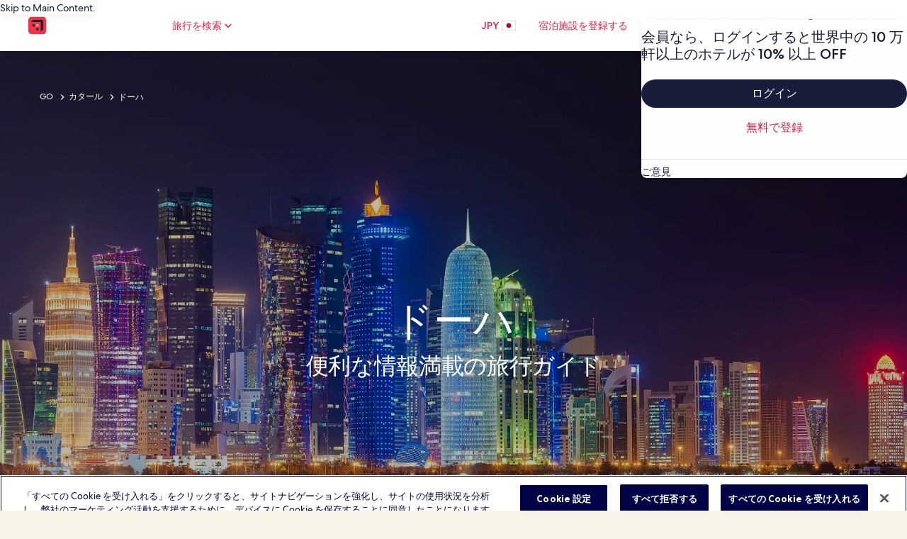

--- FILE ---
content_type: application/javascript
request_url: https://c.travel-assets.com/meso-cp-microsites-5/src-components-modules-v3-brand-v3-recommendation-module.448c098c6d28cd5ad2f7.js
body_size: 1010
content:
/*@license For license information please refer to src-components-modules-v3-brand-v3-recommendation-module.licenses.txt*/
(self.__LOADABLE_LOADED_CHUNKS__=self.__LOADABLE_LOADED_CHUNKS__||[]).push([[7913],{85692:function(e,t,n){n.d(t,{Wx:function(){return f}});var r=n(96540),i=Object.defineProperty,o=(e,t,n)=>((e,t,n)=>t in e?i(e,t,{enumerable:!0,configurable:!0,writable:!0,value:n}):e[t]=n)(e,"symbol"!=typeof t?t+"":t,n),s=new Map,c=new WeakMap,l=0,a=void 0;function u(e){return Object.keys(e).sort().filter(t=>void 0!==e[t]).map(t=>{return`${t}_${"root"===t?(n=e.root,n?(c.has(n)||(l+=1,c.set(n,l.toString())),c.get(n)):"0"):e[t]}`;var n}).toString()}function d(e,t,n={},r=a){if(void 0===window.IntersectionObserver&&void 0!==r){const i=e.getBoundingClientRect();return t(r,{isIntersecting:r,target:e,intersectionRatio:"number"==typeof n.threshold?n.threshold:0,time:0,boundingClientRect:i,intersectionRect:i,rootBounds:i}),()=>{}}const{id:i,observer:o,elements:c}=function(e){const t=u(e);let n=s.get(t);if(!n){const r=new Map;let i;const o=new IntersectionObserver(t=>{t.forEach(t=>{var n;const o=t.isIntersecting&&i.some(e=>t.intersectionRatio>=e);e.trackVisibility&&void 0===t.isVisible&&(t.isVisible=o),null==(n=r.get(t.target))||n.forEach(e=>{e(o,t)})})},e);i=o.thresholds||(Array.isArray(e.threshold)?e.threshold:[e.threshold||0]),n={id:t,observer:o,elements:r},s.set(t,n)}return n}(n),l=c.get(e)||[];return c.has(e)||c.set(e,l),l.push(t),o.observe(e),function(){l.splice(l.indexOf(t),1),0===l.length&&(c.delete(e),o.unobserve(e)),0===c.size&&(o.disconnect(),s.delete(i))}}r.Component;function f({threshold:e,delay:t,trackVisibility:n,rootMargin:i,root:o,triggerOnce:s,skip:c,initialInView:l,fallbackInView:a,onChange:u}={}){var f;const[h,g]=r.useState(null),b=r.useRef(),[v,y]=r.useState({inView:!!l,entry:void 0});b.current=u,r.useEffect(()=>{if(c||!h)return;let r;return r=d(h,(e,t)=>{y({inView:e,entry:t}),b.current&&b.current(e,t),t.isIntersecting&&s&&r&&(r(),r=void 0)},{root:o,rootMargin:i,threshold:e,trackVisibility:n,delay:t},a),()=>{r&&r()}},[Array.isArray(e)?e.toString():e,h,o,i,s,c,n,a,t]);const w=null==(f=v.entry)?void 0:f.target,_=r.useRef();h||!w||s||c||_.current===w||(_.current=w,y({inView:!!l,entry:void 0}));const p=[g,v.inView,v.entry];return p.ref=p[0],p.inView=p[1],p.entry=p[2],p}}}]);
//# sourceMappingURL=https://bernie-assets.s3.us-west-2.amazonaws.com/meso-cp-microsites-5/src-components-modules-v3-brand-v3-recommendation-module.448c098c6d28cd5ad2f7.js.map